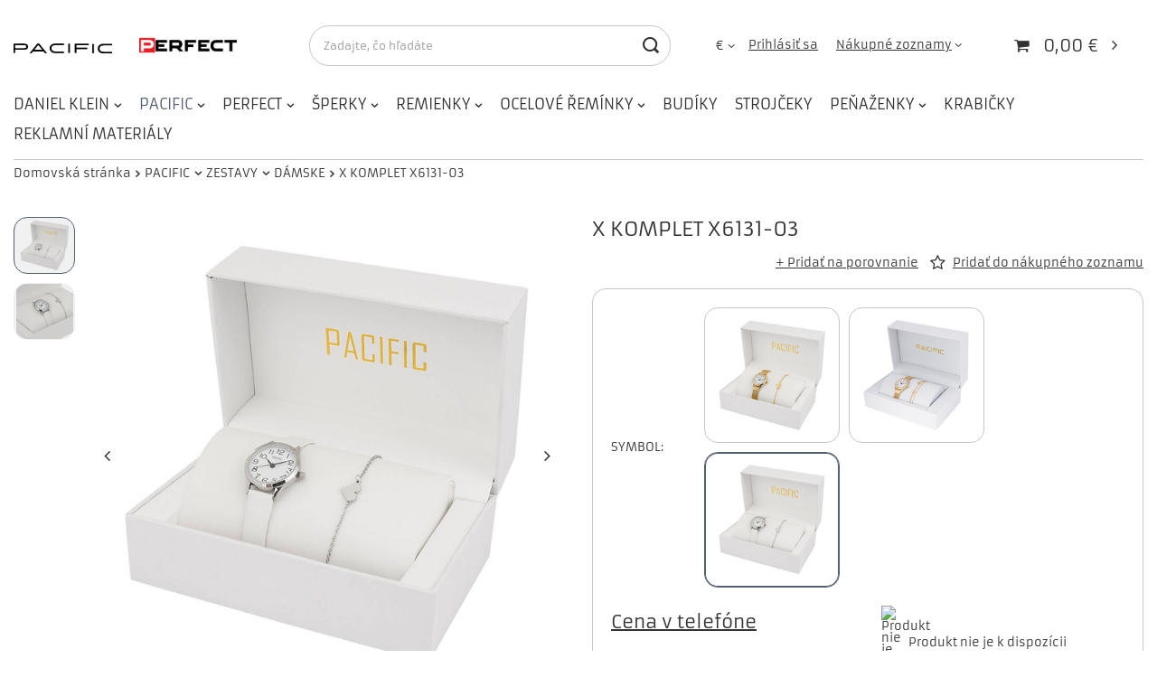

--- FILE ---
content_type: text/html; charset=utf-8
request_url: https://www.perfecthurt.sk/sk/products/x-komplet-x6131-03-2158.html
body_size: 16901
content:
<!DOCTYPE html>
<html lang="sk" class="--freeShipping --vat --hidden " ><head><meta name='viewport' content='user-scalable=no, initial-scale = 1.0, maximum-scale = 1.0, width=device-width, viewport-fit=cover'/> <link rel="preload" crossorigin="anonymous" as="font" href="/gfx/standards/fontello.woff?v=2"><meta http-equiv="Content-Type" content="text/html; charset=utf-8"><meta http-equiv="X-UA-Compatible" content="IE=edge"><title>X KOMPLET X6131-03 X6131-03 | PACIFIC \ ZESTAVY \ DÁMSKE | Názov obchodu môžete zmeniť v sekcii MODERÁCIA v časti SEO</title><meta name="keywords" content=""><meta name="description" content="X KOMPLET X6131-03 X6131-03 | PACIFIC \ ZESTAVY \ DÁMSKE | Popis tovaru môžete zmeniť v meta sekcii MODERÁCIA - SEO"><link rel="icon" href="/gfx/slo/favicon.ico"><meta name="theme-color" content="#0090f6"><meta name="msapplication-navbutton-color" content="#0090f6"><meta name="apple-mobile-web-app-status-bar-style" content="#0090f6"><link rel="preload stylesheet" as="style" href="/gfx/slo/style.css.gzip?r=1759401087"><script>var app_shop={urls:{prefix:'data="/gfx/'.replace('data="', '')+'slo/',graphql:'/graphql/v1/'},vars:{priceType:'hidden',priceTypeVat:true,productDeliveryTimeAndAvailabilityWithBasket:false,geoipCountryCode:'US',},txt:{priceTypeText:'',},fn:{},fnrun:{},files:[],graphql:{}};const getCookieByName=(name)=>{const value=`; ${document.cookie}`;const parts = value.split(`; ${name}=`);if(parts.length === 2) return parts.pop().split(';').shift();return false;};if(getCookieByName('freeeshipping_clicked')){document.documentElement.classList.remove('--freeShipping');}if(getCookieByName('rabateCode_clicked')){document.documentElement.classList.remove('--rabateCode');}</script><meta name="robots" content="index,follow"><meta name="rating" content="general"><meta name="Author" content="Perfect Hurt based on IdoSell - the best online selling solutions for your e-store (www.idosell.com/shop).">
<!-- Begin LoginOptions html -->

<style>
#client_new_social .service_item[data-name="service_Apple"]:before, 
#cookie_login_social_more .service_item[data-name="service_Apple"]:before,
.oscop_contact .oscop_login__service[data-service="Apple"]:before {
    display: block;
    height: 2.6rem;
    content: url('/gfx/standards/apple.svg?r=1743165583');
}
.oscop_contact .oscop_login__service[data-service="Apple"]:before {
    height: auto;
    transform: scale(0.8);
}
#client_new_social .service_item[data-name="service_Apple"]:has(img.service_icon):before,
#cookie_login_social_more .service_item[data-name="service_Apple"]:has(img.service_icon):before,
.oscop_contact .oscop_login__service[data-service="Apple"]:has(img.service_icon):before {
    display: none;
}
</style>

<!-- End LoginOptions html -->

<!-- Open Graph -->
<meta property="og:type" content="website"><meta property="og:url" content="https://www.perfecthurt.sk/sk/products/x-komplet-x6131-03-2158.html
"><meta property="og:title" content="X KOMPLET X6131-03"><meta property="og:site_name" content="Perfect Hurt"><meta property="og:locale" content="sk_SK"><meta property="og:image" content="https://www.perfecthurt.sk/hpeciai/40a0bef25e36bc14cc0d0d312a936848/slo_pl_X-KOMPLET-X6131-03-2158_2.jpg"><meta property="og:image:width" content="650"><meta property="og:image:height" content="650"><link rel="manifest" href="https://www.perfecthurt.sk/data/include/pwa/3/manifest.json?t=3"><meta name="apple-mobile-web-app-capable" content="yes"><meta name="apple-mobile-web-app-status-bar-style" content="black"><meta name="apple-mobile-web-app-title" content="www.perfecthurt.sk"><link rel="apple-touch-icon" href="/data/include/pwa/3/icon-128.png"><link rel="apple-touch-startup-image" href="/data/include/pwa/3/logo-512.png" /><meta name="msapplication-TileImage" content="/data/include/pwa/3/icon-144.png"><meta name="msapplication-TileColor" content="#2F3BA2"><meta name="msapplication-starturl" content="/"><script type="application/javascript">var _adblock = true;</script><script async src="/data/include/advertising.js"></script><script type="application/javascript">var statusPWA = {
                online: {
                    txt: "Connected to the Internet",
                    bg: "#5fa341"
                },
                offline: {
                    txt: "No Internet connection",
                    bg: "#eb5467"
                }
            }</script><script async type="application/javascript" src="/ajax/js/pwa_online_bar.js?v=1&r=6"></script>
<!-- End Open Graph -->

<link rel="canonical" href="https://www.perfecthurt.sk/sk/products/x-komplet-x6131-03-2158.html" />

<link rel="stylesheet" type="text/css" href="/data/designs/61eea525050820.04449222_34/gfx/slo/custom.css.gzip?r=1759401147">                <script>
                if (window.ApplePaySession && window.ApplePaySession.canMakePayments()) {
                    var applePayAvailabilityExpires = new Date();
                    applePayAvailabilityExpires.setTime(applePayAvailabilityExpires.getTime() + 2592000000); //30 days
                    document.cookie = 'applePayAvailability=yes; expires=' + applePayAvailabilityExpires.toUTCString() + '; path=/;secure;'
                    var scriptAppleJs = document.createElement('script');
                    scriptAppleJs.src = "/ajax/js/apple.js?v=3";
                    if (document.readyState === "interactive" || document.readyState === "complete") {
                          document.body.append(scriptAppleJs);
                    } else {
                        document.addEventListener("DOMContentLoaded", () => {
                            document.body.append(scriptAppleJs);
                        });  
                    }
                } else {
                    document.cookie = 'applePayAvailability=no; path=/;secure;'
                }
                </script>
                <script>let paypalDate = new Date();
                    paypalDate.setTime(paypalDate.getTime() + 86400000);
                    document.cookie = 'payPalAvailability_EUR=-1; expires=' + paypalDate.getTime() + '; path=/; secure';
                </script><link rel="preload" as="image" href="https://static1.perfecthurt.sk/hpeciai/17026aba087dad5ad79780f125e88c83/slo_pm_X-KOMPLET-X6131-03-2158_2.jpg"><style>
							#photos_slider[data-skeleton] .photos__link:before {
								padding-top: calc(650/650* 100%);
							}
							@media (min-width: 979px) {.photos__slider[data-skeleton] .photos__figure:not(.--nav):first-child .photos__link {
								max-height: 650px;
							}}
						</style></head><body><div id="container" class="projector_page container max-width-1900"><header class=" commercial_banner"><script class="ajaxLoad">app_shop.vars.vat_registered="true";app_shop.vars.currency_format="###,##0.00";app_shop.vars.currency_before_value=false;app_shop.vars.currency_space=true;app_shop.vars.symbol="€";app_shop.vars.id="EUR";app_shop.vars.baseurl="http://www.perfecthurt.sk/";app_shop.vars.sslurl="https://www.perfecthurt.sk/";app_shop.vars.curr_url="%2Fsk%2Fproducts%2Fx-komplet-x6131-03-2158.html";var currency_decimal_separator=',';var currency_grouping_separator=' ';app_shop.vars.blacklist_extension=["exe","com","swf","js","php"];app_shop.vars.blacklist_mime=["application/javascript","application/octet-stream","message/http","text/javascript","application/x-deb","application/x-javascript","application/x-shockwave-flash","application/x-msdownload"];app_shop.urls.contact="/sk/contact.html";</script><div id="viewType" style="display:none"></div><div id="menu_buttons3" class="row"><div class="menu_button_wrapper"><a target="_self" href="https://perfecthurtsk.iai-shop.com/sk/categories/pacific-1214553923.html" title="Pacific"><img class="b-lazy" src="/gfx/standards/loader.gif?r=1759401051" width="1236" height="129" alt="Pacific" data-src="/data/include/img/links/1709388955.jpg?t=1713251817"></a></div><div class="menu_button_wrapper"><a target="_self" href="https://perfecthurtsk.iai-shop.com/sk/categories/perfect-1214553924.html" title="Perfect"><img class="b-lazy" src="/gfx/standards/loader.gif?r=1759401051" width="283" height="46" alt="Perfect" data-src="/data/include/img/links/1709389001.jpg?t=1709392874"></a></div></div><form action="https://www.perfecthurt.sk/sk/search.html" method="get" id="menu_search" class="menu_search"><a href="#showSearchForm" class="menu_search__mobile"></a><div class="menu_search__block"><div class="menu_search__item --input"><input class="menu_search__input" type="text" name="text" autocomplete="off" placeholder="Zadajte, čo hľadáte"><button class="menu_search__submit" type="submit"></button></div><div class="menu_search__item --results search_result"></div></div></form><div id="menu_settings" class="align-items-center justify-content-center justify-content-lg-end"><div class="open_trigger"><span class="d-none d-md-inline-block flag_txt">€</span><div class="menu_settings_wrapper d-md-none"><div class="menu_settings_inline"><div class="menu_settings_header">
										Jazyk a mena: 
									</div><div class="menu_settings_content"><span class="menu_settings_flag flag flag_slo"></span><strong class="menu_settings_value"><span class="menu_settings_language">sk</span><span> | </span><span class="menu_settings_currency">€</span></strong></div></div><div class="menu_settings_inline"><div class="menu_settings_header">
										Doručenie na adresu: 
									</div><div class="menu_settings_content"><strong class="menu_settings_value">Polska</strong></div></div></div><i class="icon-angle-down d-none d-md-inline-block"></i></div><form action="https://www.perfecthurt.sk/sk/settings.html" method="post"><ul class="bg_alter"><li><div class="form-group"><label for="menu_settings_curr">Mena</label><div class="select-after"><select class="form-control" name="curr" id="menu_settings_curr"><option value="EUR" selected>€</option><option value="PLN">zł (1 € = 1zł)
																	</option></select></div></div><div class="form-group"><label for="menu_settings_country">Doručenie na adresu</label><div class="select-after"><select class="form-control" name="country" id="menu_settings_country"><option value="1143020116">Litwa</option><option selected value="1143020003">Polska</option><option value="1143020182">Słowacja</option></select></div></div></li><li class="buttons"><button class="btn --solid --large" type="submit">
										Uplatnenie zmien
									</button></li></ul></form><div id="menu_additional"><a class="account_link" href="https://www.perfecthurt.sk/sk/login.html">Prihlásiť sa</a><div class="shopping_list_top" data-empty="true"><a href="https://www.perfecthurt.sk/sk/shoppinglist" class="wishlist_link slt_link">Nákupné zoznamy</a><div class="slt_lists"><ul class="slt_lists__nav"><li class="slt_lists__nav_item" data-list_skeleton="true" data-list_id="true" data-shared="true"><a class="slt_lists__nav_link" data-list_href="true"><span class="slt_lists__nav_name" data-list_name="true"></span><span class="slt_lists__count" data-list_count="true">0</span></a></li></ul><span class="slt_lists__empty">Pridať produkty, ktoré sa vám páčia a ktoré chcete kúpiť neskôr.</span></div></div></div></div><div class="shopping_list_top_mobile d-none" data-empty="true"><a href="https://www.perfecthurt.sk/sk/shoppinglist" class="sltm_link"></a></div><div class="sl_choose sl_dialog"><div class="sl_choose__wrapper sl_dialog__wrapper p-4 p-md-5"><div class="sl_choose__item --top sl_dialog_close mb-2"><strong class="sl_choose__label">Uložiť do nákupného zoznamu</strong></div><div class="sl_choose__item --lists" data-empty="true"><div class="sl_choose__list f-group --radio m-0 d-md-flex align-items-md-center justify-content-md-between" data-list_skeleton="true" data-list_id="true" data-shared="true"><input type="radio" name="add" class="sl_choose__input f-control" id="slChooseRadioSelect" data-list_position="true"><label for="slChooseRadioSelect" class="sl_choose__group_label f-label py-4" data-list_position="true"><span class="sl_choose__sub d-flex align-items-center"><span class="sl_choose__name" data-list_name="true"></span><span class="sl_choose__count" data-list_count="true">0</span></span></label><button type="button" class="sl_choose__button --desktop btn --solid">Uložiť</button></div></div><div class="sl_choose__item --create sl_create mt-4"><a href="#new" class="sl_create__link  align-items-center">Vytvorenie nového nákupného zoznamu</a><form class="sl_create__form align-items-center"><div class="sl_create__group f-group --small mb-0"><input type="text" class="sl_create__input f-control" required="required"><label class="sl_create__label f-label">Názov nového zoznamu</label></div><button type="submit" class="sl_create__button btn --solid ml-2 ml-md-3">Vytvorenie zoznamu</button></form></div><div class="sl_choose__item --mobile mt-4 d-flex justify-content-center d-md-none"><button class="sl_choose__button --mobile btn --solid --large">Uložiť</button></div></div></div><div id="menu_basket" class="topBasket"><a class="topBasket__sub" href="/basketedit.php"><span class="badge badge-info"></span><strong class="topBasket__price" style="display: none;">0,00 €</strong></a><div class="topBasket__details --products" style="display: none;"><div class="topBasket__block --labels"><label class="topBasket__item --name">Produkt</label><label class="topBasket__item --sum">Množstvo</label><label class="topBasket__item --prices">Cena</label></div><div class="topBasket__block --products"></div></div><div class="topBasket__details --shipping" style="display: none;"><span class="topBasket__name">Náklady na doručenie od</span><span id="shipppingCost"></span></div><script>
						app_shop.vars.cache_html = true;
					</script></div><nav id="menu_categories" class="wide"><button type="button" class="navbar-toggler"><i class="icon-reorder"></i></button><div class="navbar-collapse" id="menu_navbar"><ul class="navbar-nav mx-md-n2"><li class="nav-item"><a  href="/sk/menu/daniel-klein-794.html" target="_self" title="DANIEL KLEIN" class="nav-link" >DANIEL KLEIN</a><ul class="navbar-subnav"><li class="nav-item"><a class="nav-link" href="/sk/menu/novinky-795.html" target="_self">NOVINKY</a><ul class="navbar-subsubnav"><li class="nav-item"><a class="nav-link" href="/sk/menu/damske-796.html" target="_self">DÁMSKE</a></li><li class="nav-item"><a class="nav-link" href="/sk/menu/panske-797.html" target="_self">PÁNSKE</a></li></ul></li><li class="nav-item empty"><a class="nav-link" href="/sk/menu/damske-798.html" target="_self">DÁMSKE</a></li><li class="nav-item empty"><a class="nav-link" href="/sk/menu/panske-799.html" target="_self">PÁNSKE</a></li><li class="nav-item empty"><a class="nav-link" href="/sk/menu/detske-800.html" target="_self">DETSKÉ</a></li><li class="nav-item empty"><a class="nav-link" href="/sk/menu/zestavy-801.html" target="_self">ZESTAVY</a></li><li class="nav-item"><a class="nav-link" href="/sk/menu/zlavy-802.html" target="_self">ZĽAVY</a><ul class="navbar-subsubnav"><li class="nav-item"><a class="nav-link" href="/sk/menu/damske-803.html" target="_self">DÁMSKE</a></li><li class="nav-item"><a class="nav-link" href="/sk/menu/panske-804.html" target="_self">PÁNSKE</a></li></ul></li></ul></li><li class="nav-item active"><a  href="/sk/menu/pacific-599.html" target="_self" title="PACIFIC" class="nav-link active noevent" >PACIFIC</a><ul class="navbar-subnav"><li class="nav-item empty"><a class="nav-link" href="/sk/menu/novinky-612.html" target="_self">NOVINKY</a></li><li class="nav-item"><a class="nav-link" href="/sk/menu/klasicke-766.html" target="_self">KLASICKÉ</a><ul class="navbar-subsubnav"><li class="nav-item"><a class="nav-link" href="/sk/menu/damske-768.html" target="_self">DÁMSKE</a></li><li class="nav-item"><a class="nav-link" href="/sk/menu/panske-771.html" target="_self">PÁNSKE</a></li></ul></li><li class="nav-item"><a class="nav-link" href="/sk/menu/klasicke-sapphire-767.html" target="_self">KLASICKÉ SAPPHIRE</a><ul class="navbar-subsubnav"><li class="nav-item"><a class="nav-link" href="/sk/menu/damske-769.html" target="_self">DÁMSKE</a></li><li class="nav-item"><a class="nav-link" href="/sk/menu/panske-770.html" target="_self">PÁNSKE</a></li></ul></li><li class="nav-item"><a class="nav-link" href="/sk/menu/damske-606.html" target="_self">DÁMSKE</a><ul class="navbar-subsubnav"><li class="nav-item"><a class="nav-link" href="/sk/menu/serie-x-607.html" target="_self">SÉRIE X</a></li><li class="nav-item"><a class="nav-link" href="/sk/menu/serie-ocelovych-vodotesnych-608.html" target="_self">SÉRIE OCELOVÝCH VODOTĚSNÝCH</a></li><li class="nav-item display-all"><a class="nav-link display-all" href="/sk/menu/damske-606.html">+ Zobraziť všetky</a></li></ul></li><li class="nav-item"><a class="nav-link" href="/sk/menu/panske-609.html" target="_self">PÁNSKE</a><ul class="navbar-subsubnav"><li class="nav-item"><a class="nav-link" href="/sk/menu/serie-x-610.html" target="_self">SÉRIE X</a></li><li class="nav-item"><a class="nav-link" href="/sk/menu/serie-ocelovych-vodotesnych-611.html" target="_self">SÉRIE OCELOVÝCH VODOTĚSNÝCH</a></li><li class="nav-item"><a class="nav-link" href="/sk/menu/titanium-780.html" target="_self">TITANIUM</a></li><li class="nav-item display-all"><a class="nav-link display-all" href="/sk/menu/panske-609.html">+ Zobraziť všetky</a></li></ul></li><li class="nav-item"><a class="nav-link" href="/sk/menu/vodotesne-lcd-603.html" target="_self">VODOTESNÉ LCD</a><ul class="navbar-subsubnav"><li class="nav-item"><a class="nav-link" href="/sk/menu/serie-1-605.html" target="_self">SÉRIE 1</a></li><li class="nav-item"><a class="nav-link" href="/sk/menu/serie-2-604.html" target="_self">SÉRIE 2</a></li><li class="nav-item display-all"><a class="nav-link display-all" href="/sk/menu/vodotesne-lcd-603.html">+ Zobraziť všetky</a></li></ul></li><li class="nav-item active"><a class="nav-link active" href="/sk/menu/zestavy-602.html" target="_self">ZESTAVY</a><ul class="navbar-subsubnav"><li class="nav-item active"><a class="nav-link active" href="/sk/menu/damske-783.html" target="_self">DÁMSKE</a></li><li class="nav-item"><a class="nav-link" href="/sk/menu/panske-784.html" target="_self">PÁNSKE</a></li><li class="nav-item display-all"><a class="nav-link display-all" href="/sk/menu/zestavy-602.html">+ Zobraziť všetky</a></li></ul></li><li class="nav-item empty"><a class="nav-link" href="/sk/menu/zlavy-600.html" target="_self">ZĽAVY</a></li><li class="nav-item display-all empty"><a class="nav-link display-all" href="/sk/menu/pacific-599.html">+ Zobraziť všetky</a></li></ul></li><li class="nav-item"><a  href="/sk/menu/perfect-589.html" target="_self" title="PERFECT" class="nav-link" >PERFECT</a><ul class="navbar-subnav"><li class="nav-item"><a class="nav-link" href="/sk/menu/novinky-593.html" target="_self">NOVINKY</a><ul class="navbar-subsubnav"><li class="nav-item"><a class="nav-link" href="/sk/menu/damske-723.html" target="_self">DÁMSKE</a></li><li class="nav-item"><a class="nav-link" href="/sk/menu/panske-724.html" target="_self">Pánske</a></li><li class="nav-item display-all"><a class="nav-link display-all" href="/sk/menu/novinky-593.html">+ Zobraziť všetky</a></li></ul></li><li class="nav-item empty"><a class="nav-link" href="/sk/menu/damske-590.html" target="_self">DÁMSKE</a></li><li class="nav-item empty"><a class="nav-link" href="/sk/menu/panske-591.html" target="_self">PÁNSKE</a></li><li class="nav-item empty"><a class="nav-link" href="/sk/menu/detske-592.html" target="_self">DETSKÉ</a></li><li class="nav-item"><a class="nav-link" href="/sk/menu/klasicke-damske-737.html" target="_self">KLASICKÉ DÁMSKE</a><ul class="navbar-subsubnav"><li class="nav-item"><a class="nav-link" href="/sk/menu/remienku-743.html" target="_self">REMIENKU</a></li><li class="nav-item"><a class="nav-link" href="/sk/menu/ocelovy-741.html" target="_self">OCELOVÝ</a></li><li class="nav-item"><a class="nav-link" href="/sk/menu/roztahovaci-739.html" target="_self">ROZTAHOVACÍ</a></li></ul></li><li class="nav-item"><a class="nav-link" href="/sk/menu/klasicke-panske-738.html" target="_self">KLASICKÉ PÁNSKE</a><ul class="navbar-subsubnav"><li class="nav-item"><a class="nav-link" href="/sk/menu/remienku-744.html" target="_self">REMIENKU</a></li><li class="nav-item"><a class="nav-link" href="/sk/menu/remienku-ip-835.html" target="_self">REMIENKU IP</a></li><li class="nav-item"><a class="nav-link" href="/sk/menu/ocelovy-742.html" target="_self">OCELOVÝ</a></li><li class="nav-item"><a class="nav-link" href="/sk/menu/roztahovaci-740.html" target="_self">ROZTAHOVACÍ</a></li></ul></li><li class="nav-item empty"><a class="nav-link" href="/sk/menu/zlavy-826.html" target="_self">ZĽAVY</a></li><li class="nav-item display-all empty"><a class="nav-link display-all" href="/sk/menu/perfect-589.html">+ Zobraziť všetky</a></li></ul></li><li class="nav-item"><a  href="/sk/menu/sperky-655.html" target="_self" title="ŠPERKY" class="nav-link noevent" >ŠPERKY</a><ul class="navbar-subnav"><li class="nav-item empty"><a class="nav-link" href="/sk/menu/novinky-713.html" target="_self">NOVINKY</a></li><li class="nav-item"><a class="nav-link" href="/sk/menu/naramky-656.html" target="_self">NÁRAMKY</a><ul class="navbar-subsubnav"><li class="nav-item"><a class="nav-link" href="/sk/menu/damske-657.html" target="_self">DÁMSKE</a></li><li class="nav-item"><a class="nav-link" href="/sk/menu/panske-658.html" target="_self">PÁNSKE</a></li><li class="nav-item display-all"><a class="nav-link display-all" href="/sk/menu/naramky-656.html">+ Zobraziť všetky</a></li></ul></li><li class="nav-item"><a class="nav-link" href="/sk/menu/nahrdelniky-659.html" target="_self">NÁHRDELNÍKY</a><ul class="navbar-subsubnav"><li class="nav-item"><a class="nav-link" href="/sk/menu/damske-660.html" target="_self">DÁMSKE</a></li><li class="nav-item"><a class="nav-link" href="/sk/menu/panske-661.html" target="_self">PÁNSKE</a></li><li class="nav-item display-all"><a class="nav-link display-all" href="/sk/menu/nahrdelniky-659.html">+ Zobraziť všetky</a></li></ul></li><li class="nav-item empty"><a class="nav-link" href="/sk/menu/nausnice-662.html" target="_self">NÁUŠNICE</a></li><li class="nav-item empty"><a class="nav-link" href="/sk/menu/prstene-damske-718.html" target="_self">PRSTENE DÁMSKE</a></li><li class="nav-item empty"><a class="nav-link" href="/sk/menu/prstene-panske-717.html" target="_self">PRSTENE PÁNSKE</a></li><li class="nav-item empty"><a class="nav-link" href="/sk/menu/zestavy-758.html" target="_self">ZESTAVY</a></li><li class="nav-item display-all empty"><a class="nav-link display-all" href="/sk/menu/sperky-655.html">+ Zobraziť všetky</a></li></ul></li><li class="nav-item"><a  href="/sk/menu/remienky-613.html" target="_self" title="REMIENKY" class="nav-link" >REMIENKY</a><ul class="navbar-subnav"><li class="nav-item empty"><a class="nav-link" href="/sk/menu/novinky-840.html" target="_self">NOVINKY</a></li><li class="nav-item empty"><a class="nav-link" href="/sk/menu/serie-1-614.html" target="_self">SÉRIE 1</a></li><li class="nav-item empty"><a class="nav-link" href="/sk/menu/serie-2-615.html" target="_self">SÉRIE 2</a></li><li class="nav-item empty"><a class="nav-link" href="/sk/menu/serie-3-616.html" target="_self">SÉRIE 3</a></li><li class="nav-item empty"><a class="nav-link" href="/sk/menu/mix-831.html" target="_self">MIX</a></li><li class="nav-item empty"><a class="nav-link" href="/sk/menu/toscana-624.html" target="_self">TOSCANA</a></li><li class="nav-item empty"><a class="nav-link" href="/sk/menu/silikonove-617.html" target="_self">SILIKONOVÉ</a></li><li class="nav-item empty"><a class="nav-link" href="/sk/menu/remien-w01-618.html" target="_self">REMIEN W01</a></li><li class="nav-item empty"><a class="nav-link" href="/sk/menu/mikina-619.html" target="_self">MIKINA</a></li><li class="nav-item empty"><a class="nav-link" href="/sk/menu/spony-620.html" target="_self">SPONY</a></li><li class="nav-item empty"><a class="nav-link" href="/sk/menu/okovky-622.html" target="_self">OKOVKY</a></li><li class="nav-item empty"><a class="nav-link" href="/sk/menu/hacky-623.html" target="_self">HÁČKY</a></li><li class="nav-item empty"><a class="nav-link" href="/sk/menu/pcv-625.html" target="_self">PCV</a></li><li class="nav-item display-all empty"><a class="nav-link display-all" href="/sk/menu/remienky-613.html">+ Zobraziť všetky</a></li></ul></li><li class="nav-item"><a  href="/sk/menu/ocelove-reminky-627.html" target="_self" title="OCELOVÉ ŘEMÍNKY" class="nav-link" >OCELOVÉ ŘEMÍNKY</a><ul class="navbar-subnav"><li class="nav-item empty"><a class="nav-link" href="/sk/menu/novinky-841.html" target="_self">NOVINKY</a></li><li class="nav-item empty"><a class="nav-link" href="/sk/menu/titan-790.html" target="_self">TITAN</a></li><li class="nav-item empty"><a class="nav-link" href="/sk/menu/ocelovy-hq-792.html" target="_self">OCELOVÝ HQ</a></li><li class="nav-item empty"><a class="nav-link" href="/sk/menu/ocelovy-629.html" target="_self">OCELOVÝ</a></li><li class="nav-item empty"><a class="nav-link" href="/sk/menu/ocelovy-semil-solid-628.html" target="_self">OCELOVÝ SEMIL SOLID</a></li><li class="nav-item"><a class="nav-link" href="/sk/menu/ocelovy-solid-631.html" target="_self">OCELOVÝ SOLID</a><ul class="navbar-subsubnav"><li class="nav-item"><a class="nav-link" href="/sk/menu/s-motylkovym-zapinanim-632.html" target="_self">S MOTÝLKOVÝM ZAPÍNÁNÍM</a></li><li class="nav-item"><a class="nav-link" href="/sk/menu/klasicke-633.html" target="_self">KLASICKÉ</a></li><li class="nav-item"><a class="nav-link" href="/sk/menu/tenke-634.html" target="_self">TENKÉ</a></li><li class="nav-item display-all"><a class="nav-link display-all" href="/sk/menu/ocelovy-solid-631.html">+ Zobraziť všetky</a></li></ul></li><li class="nav-item empty"><a class="nav-link" href="/sk/menu/roztahovaci-hq-635.html" target="_self">ROZTAHOVACÍ HQ</a></li><li class="nav-item empty"><a class="nav-link" href="/sk/menu/sitove-hq-636.html" target="_self">SÍŤOVÉ HQ</a></li><li class="nav-item empty"><a class="nav-link" href="/sk/menu/ocelovy-hq-316-864.html" target="_self">OCELOVÝ HQ - 316</a></li><li class="nav-item display-all empty"><a class="nav-link display-all" href="/sk/menu/ocelove-reminky-627.html">+ Zobraziť všetky</a></li></ul></li><li class="nav-item"><a  href="/sk/menu/budiky-701.html" target="_self" title="BUDÍKY" class="nav-link" >BUDÍKY</a></li><li class="nav-item"><a  href="/sk/menu/strojceky-654.html" target="_self" title="STROJČEKY" class="nav-link" >STROJČEKY</a></li><li class="nav-item"><a  href="/sk/menu/penazenky-663.html" target="_self" title="PEŇAŽENKY" class="nav-link" >PEŇAŽENKY</a><ul class="navbar-subnav"><li class="nav-item"><a class="nav-link" href="/sk/menu/damske-664.html" target="_self">DÁMSKE</a><ul class="navbar-subsubnav"><li class="nav-item"><a class="nav-link" href="/sk/menu/alessandro-665.html" target="_self">ALESSANDRO</a></li><li class="nav-item"><a class="nav-link" href="/sk/menu/julia-rosso-666.html" target="_self">JULIA ROSSO</a></li><li class="nav-item display-all"><a class="nav-link display-all" href="/sk/menu/damske-664.html">+ Zobraziť všetky</a></li></ul></li><li class="nav-item empty"><a class="nav-link" href="/sk/menu/panske-667.html" target="_self">PÁNSKE</a></li><li class="nav-item empty"><a class="nav-link" href="/sk/menu/zestavy-808.html" target="_self">ZESTAVY</a></li><li class="nav-item display-all empty"><a class="nav-link display-all" href="/sk/menu/penazenky-663.html">+ Zobraziť všetky</a></li></ul></li><li class="nav-item"><a  href="/sk/menu/krabicky-651.html" target="_self" title="KRABIČKY" class="nav-link" >KRABIČKY</a></li><li class="nav-item"><a  href="/sk/menu/reklamni-materialy-640.html" target="_self" title="REKLAMNÍ MATERIÁLY" class="nav-link" >REKLAMNÍ MATERIÁLY</a></li></ul></div></nav><div id="breadcrumbs" class="breadcrumbs"><div class="back_button"><button id="back_button"><i class="icon-angle-left"></i> Späť</button></div><div class="list_wrapper"><ol><li class="bc-main"><span><a href="/">Domovská stránka</a></span></li><li class="category bc-item-1 --more"><a class="category" href="/sk/menu/pacific-599.html">PACIFIC</a><ul class="breadcrumbs__sub"><li class="breadcrumbs__item"><a class="breadcrumbs__link --link" href="/sk/menu/novinky-612.html">NOVINKY</a></li><li class="breadcrumbs__item"><a class="breadcrumbs__link --link" href="/sk/menu/klasicke-766.html">KLASICKÉ</a></li><li class="breadcrumbs__item"><a class="breadcrumbs__link --link" href="/sk/menu/klasicke-sapphire-767.html">KLASICKÉ SAPPHIRE</a></li><li class="breadcrumbs__item"><a class="breadcrumbs__link --link" href="/sk/menu/damske-606.html">DÁMSKE</a></li><li class="breadcrumbs__item"><a class="breadcrumbs__link --link" href="/sk/menu/panske-609.html">PÁNSKE</a></li><li class="breadcrumbs__item"><a class="breadcrumbs__link --link" href="/sk/menu/vodotesne-lcd-603.html">VODOTESNÉ LCD</a></li><li class="breadcrumbs__item"><a class="breadcrumbs__link --link" href="/sk/menu/zestavy-602.html">ZESTAVY</a></li><li class="breadcrumbs__item"><a class="breadcrumbs__link --link" href="/sk/menu/zlavy-600.html">ZĽAVY</a></li></ul></li><li class="category bc-item-2 --more"><a class="category" href="/sk/menu/zestavy-602.html">ZESTAVY</a><ul class="breadcrumbs__sub"><li class="breadcrumbs__item"><a class="breadcrumbs__link --link" href="/sk/menu/damske-783.html">DÁMSKE</a></li><li class="breadcrumbs__item"><a class="breadcrumbs__link --link" href="/sk/menu/panske-784.html">PÁNSKE</a></li></ul></li><li class="category bc-item-3 bc-active"><a class="category" href="/sk/menu/damske-783.html">DÁMSKE</a></li><li class="bc-active bc-product-name"><span>X KOMPLET X6131-03</span></li></ol></div></div></header><div id="layout" class="row clearfix"><aside class="col-3"><section class="shopping_list_menu"><div class="shopping_list_menu__block --lists slm_lists" data-empty="true"><span class="slm_lists__label">Nákupné zoznamy</span><ul class="slm_lists__nav"><li class="slm_lists__nav_item" data-list_skeleton="true" data-list_id="true" data-shared="true"><a class="slm_lists__nav_link" data-list_href="true"><span class="slm_lists__nav_name" data-list_name="true"></span><span class="slm_lists__count" data-list_count="true">0</span></a></li><li class="slm_lists__nav_header"><span class="slm_lists__label">Nákupné zoznamy</span></li></ul><a href="#manage" class="slm_lists__manage d-none align-items-center d-md-flex">Spravujte svoje zoznamy</a></div><div class="shopping_list_menu__block --bought slm_bought"><a class="slm_bought__link d-flex" href="https://www.perfecthurt.sk/sk/products-bought.html">
						Zoznam doteraz objednaných produktov
					</a></div><div class="shopping_list_menu__block --info slm_info"><strong class="slm_info__label d-block mb-3">Ako funguje nákupný zoznam?</strong><ul class="slm_info__list"><li class="slm_info__list_item d-flex mb-3">
							Po prihlásení môžete do nákupného zoznamu uložiť ľubovoľný počet produktov na neobmedzený čas.
						</li><li class="slm_info__list_item d-flex mb-3">
							Pridanie produktu do nákupného zoznamu neznamená, že ste si ho automaticky rezervovali.
						</li><li class="slm_info__list_item d-flex mb-3">
							Pre neprihlásených zákazníkov sa nákupný zoznam ukladá až do uplynutia relácie (približne 24 hodín).
						</li></ul></div></section><div id="mobileCategories" class="mobileCategories"><div class="mobileCategories__item --menu"><a class="mobileCategories__link --active" href="#" data-ids="#menu_search,.shopping_list_menu,#menu_search,#menu_navbar,#menu_navbar3, #menu_blog">
                            Ponuka
                        </a></div><div class="mobileCategories__item --account"><a class="mobileCategories__link" href="#" data-ids="#menu_contact,#login_menu_block">
                            Účet
                        </a></div><div class="mobileCategories__item --settings"><a class="mobileCategories__link" href="#" data-ids="#menu_settings">
                                Nastavenia
                            </a></div></div><div class="setMobileGrid" data-item="#menu_navbar"></div><div class="setMobileGrid" data-item="#menu_navbar3" data-ismenu1="true"></div><div class="setMobileGrid" data-item="#menu_blog"></div><div class="login_menu_block d-lg-none" id="login_menu_block"><a class="sign_in_link" href="/login.php" title=""><i class="icon-user"></i><span>Prihlásiť sa</span></a><a class="registration_link" href="/client-new.php?register" title=""><i class="icon-lock"></i><span>Registrácia</span></a><a class="order_status_link" href="/order-open.php" title=""><i class="icon-globe"></i><span>Kontrola stavu objednávky</span></a></div><div class="setMobileGrid" data-item="#menu_contact"></div><div class="setMobileGrid" data-item="#menu_settings"></div><div class="setMobileGrid" data-item="#Filters"></div></aside><div id="content" class="col-12"><div id="menu_compare_product" class="compare mb-2 pt-sm-3 pb-sm-3 mb-sm-3" style="display: none;"><div class="compare__label d-none d-sm-block">Pridané na porovnanie</div><div class="compare__sub"></div><div class="compare__buttons"><a class="compare__button btn --solid --secondary" href="https://www.perfecthurt.sk/sk/product-compare.html" title="Porovnať všetky produkty" target="_blank"><span>Porovnať produkty </span><span class="d-sm-none">(0)</span></a><a class="compare__button --remove btn d-none d-sm-block" href="https://www.perfecthurt.sk/sk/settings.html?comparers=remove&amp;product=###" title="Odstránenie všetkých produktov">
                        Odstránenie produktov
                    </a></div><script>
                        var cache_html = true;
                    </script></div><section id="projector_photos" class="photos d-flex align-items-start mb-4" data-nav="true"><div id="photos_nav" class="photos__nav d-none d-md-flex flex-md-column"><figure class="photos__figure --nav"><a class="photos__link --nav" href="https://static1.perfecthurt.sk/hpeciai/40a0bef25e36bc14cc0d0d312a936848/slo_pl_X-KOMPLET-X6131-03-2158_2.jpg" data-slick-index="0" data-width="100" data-height="100"><img class="photos__photo b-lazy --nav" width="100" height="100" alt="X KOMPLET X6131-03" data-src="https://static3.perfecthurt.sk/hpeciai/57e0f901e27de167826924e865ea87f9/slo_ps_X-KOMPLET-X6131-03-2158_2.jpg"></a></figure><figure class="photos__figure --nav"><a class="photos__link --nav" href="https://static2.perfecthurt.sk/hpeciai/fe9444af9003e0b9abed55c36178348f/slo_pl_X-KOMPLET-X6131-03-2158_1.jpg" data-slick-index="1" data-width="100" data-height="100"><img class="photos__photo b-lazy --nav" width="100" height="100" alt="X KOMPLET X6131-03" data-src="https://static1.perfecthurt.sk/hpeciai/c1b73fed4f1946fd99006c80a180352f/slo_ps_X-KOMPLET-X6131-03-2158_1.jpg"></a></figure></div><div id="photos_slider" class="photos__slider" data-skeleton="true" data-nav="true"><div class="photos___slider_wrapper"><figure class="photos__figure"><a class="photos__link" href="https://static1.perfecthurt.sk/hpeciai/40a0bef25e36bc14cc0d0d312a936848/slo_pl_X-KOMPLET-X6131-03-2158_2.jpg" data-width="1200" data-height="1200"><img class="photos__photo" width="1200" height="1200" alt="X KOMPLET X6131-03" src="https://static1.perfecthurt.sk/hpeciai/17026aba087dad5ad79780f125e88c83/slo_pm_X-KOMPLET-X6131-03-2158_2.jpg"></a></figure><figure class="photos__figure"><a class="photos__link" href="https://static2.perfecthurt.sk/hpeciai/fe9444af9003e0b9abed55c36178348f/slo_pl_X-KOMPLET-X6131-03-2158_1.jpg" data-width="1200" data-height="1200"><img class="photos__photo slick-loading" width="1200" height="1200" alt="X KOMPLET X6131-03" data-lazy="https://static1.perfecthurt.sk/hpeciai/00e123dd737b6a991a86e6b2415ed2f5/slo_pm_X-KOMPLET-X6131-03-2158_1.jpg"></a></figure></div></div></section><div class="pswp" tabindex="-1" role="dialog" aria-hidden="true"><div class="pswp__bg"></div><div class="pswp__scroll-wrap"><div class="pswp__container"><div class="pswp__item"></div><div class="pswp__item"></div><div class="pswp__item"></div></div><div class="pswp__ui pswp__ui--hidden"><div class="pswp__top-bar"><div class="pswp__counter"></div><button class="pswp__button pswp__button--close" title="Close (Esc)"></button><button class="pswp__button pswp__button--share" title="Share"></button><button class="pswp__button pswp__button--fs" title="Toggle fullscreen"></button><button class="pswp__button pswp__button--zoom" title="Zoom in/out"></button><div class="pswp__preloader"><div class="pswp__preloader__icn"><div class="pswp__preloader__cut"><div class="pswp__preloader__donut"></div></div></div></div></div><div class="pswp__share-modal pswp__share-modal--hidden pswp__single-tap"><div class="pswp__share-tooltip"></div></div><button class="pswp__button pswp__button--arrow--left" title="Previous (arrow left)"></button><button class="pswp__button pswp__button--arrow--right" title="Next (arrow right)"></button><div class="pswp__caption"><div class="pswp__caption__center"></div></div></div></div></div><section id="projector_productname" class="product_name mb-4"><div class="product_name__block --name mb-2 d-sm-flex justify-content-sm-between mb-sm-3"><h1 class="product_name__name m-0">X KOMPLET X6131-03</h1></div><div class="product_name__block --links d-lg-flex justify-content-lg-end align-items-lg-center"><div class="product_name__actions d-flex justify-content-between align-items-center mx-n1"><a class="product_name__action --compare --add px-1" href="https://www.perfecthurt.sk/sk/settings.html?comparers=add&amp;product=2158" title="Kliknutím pridáte výrobok do porovnania"><span>+ Pridať na porovnanie</span></a><a class="product_name__action --shopping-list px-1 d-flex align-items-center" href="#addToShoppingList" title="Kliknutím pridáte produkt do nákupného zoznamu"><span>Pridať do nákupného zoznamu</span></a></div></div></section><script class="ajaxLoad">
		cena_raty = 0.00;
		
				var client_login = 'false'
			
		var client_points = '';
		var points_used = '';
		var shop_currency = '€';
		var product_data = {
		"product_id": '2158',
		
		"currency":"€",
		"product_type":"product_item",
		"unit":"szt.",
		"unit_plural":"szt.",

		"unit_sellby":"1",
		"unit_precision":"0",

		"base_price":{
		
			"maxprice":"0.00",
		
			"maxprice_formatted":"0,00 €",
		
			"maxprice_net":"0.00",
		
			"maxprice_net_formatted":"0,00 €",
		
			"minprice":"0.00",
		
			"minprice_formatted":"0,00 €",
		
			"minprice_net":"0.00",
		
			"minprice_net_formatted":"0,00 €",
		
			"size_max_maxprice_net":"0.00",
		
			"size_min_maxprice_net":"0.00",
		
			"size_max_maxprice_net_formatted":"0,00 €",
		
			"size_min_maxprice_net_formatted":"0,00 €",
		
			"size_max_maxprice":"0.00",
		
			"size_min_maxprice":"0.00",
		
			"size_max_maxprice_formatted":"0,00 €",
		
			"size_min_maxprice_formatted":"0,00 €",
		
			"price_unit_sellby":"0.00",
		
			"value":"0.00",
			"price_formatted":"0,00 €",
			"price_net":"0.00",
			"price_net_formatted":"0,00 €",
			"vat":"23",
			"worth":"0",
			"worth_net":"0",
			"worth_formatted":"0,00 €",
			"worth_net_formatted":"0,00 €",
			"basket_enable":"n",
			"special_offer":"false",
			"rebate_code_active":"n",
			"priceformula_error":"false"
		},

		"order_quantity_range":{
		
		},

		"sizes":{
		
		"uniw":
		{
		
			"type":"uniw",
			"priority":"0",
			"description":"STANDARDOWY",
			"name":"UNIWERSALNE",
			"amount":0,
			"amount_mo":0,
			"amount_mw":0,
			"amount_mp":0,
			"phone_price":"true",
			"code_extern":"KOMPLET X6131-03",
			"code_producer":"5903981760763",
			"delay_time":{
			
				"days":"0",
				"hours":"0",
				"minutes":"0",
				"time":"2026-01-17 04:32:15",
				"week_day":"6",
				"week_amount":"0",
				"unknown_delivery_time":"false"
			},
		
			"delivery":{
			
			"undefined":"false",
			"shipping":"14.76",
			"shipping_formatted":"14,76 €",
			"limitfree":"307.50",
			"limitfree_formatted":"307,50 €",
			"shipping_change":"14.76",
			"shipping_change_formatted":"14,76 €",
			"change_type":"up"
			},
			"price":{
			
			"value":"0.00",
			"price_formatted":"0,00 €",
			"price_net":"0.00",
			"price_net_formatted":"0,00 €",
			"vat":"23",
			"worth":"0",
			"worth_net":"0",
			"worth_formatted":"0,00 €",
			"worth_net_formatted":"0,00 €",
			"basket_enable":"n",
			"special_offer":"false",
			"rebate_code_active":"n",
			"priceformula_error":"false"
			}
		}
		}

		}
		var  trust_level = '0';
	</script><form id="projector_form" class="projector_details --phone" action="https://www.perfecthurt.sk/sk/basketchange.html" method="post" data-sizes_disable="true" data-product_id="2158" data-type="product_item"><button style="display:none;" type="submit"></button><input id="projector_product_hidden" type="hidden" name="product" value="2158"><input id="projector_size_hidden" type="hidden" name="size" autocomplete="off" value="onesize"><input id="projector_mode_hidden" type="hidden" name="mode" value="1"><div class="projector_details__wrapper"><div id="versions" class="projector_details__versions projector_versions"><span class="projector_versions__label">SYMBOL</span><div class="projector_versions__sub"><a class="projector_versions__item" href="/sk/products/x-komplet-x6131-02-2159.html" title="X6131-02A"><span class="projector_versions__gfx"><img src="/hpeciai/f36efa11ca9767f629796c92dd43a045/pol_il_KOMPLET-X6131-02A-2159.jpg" alt="X6131-02A"></span><span class="projector_versions__name">X6131-02A</span></a><a class="projector_versions__item" href="/sk/products/x-komplet-x6131-02-10597.html" title="X6131-02B"><span class="projector_versions__gfx"><img src="/hpeciai/e4125294ac12f8e8270e4d3647c9b985/pol_il_KOMPLET-X6131-02B-10597.jpg" alt="X6131-02B"></span><span class="projector_versions__name">X6131-02B</span></a><a class="projector_versions__item --selected --disabled" href="/sk/products/x-komplet-x6131-03-2158.html" title="X6131-03"><span class="projector_versions__gfx"><img src="/hpeciai/1b62d77c227cd6f7ee8825e570d98284/pol_il_KOMPLET-X6131-03-2158.jpg" alt="X6131-03"></span><span class="projector_versions__name">X6131-03</span></a></div></div><div id="projector_sizes_cont" class="projector_details__sizes projector_sizes" data-onesize="true"><span class="projector_sizes__label">Veľkosť</span><div class="projector_sizes__sub"><a class="projector_sizes__item --disabled" href="/sk/products/x-komplet-x6131-03-2158.html?selected_size=onesize" data-type="onesize"><span class="projector_sizes__name">STANDARDOWY</span></a></div></div><div id="projector_prices_wrapper" class="projector_details__prices projector_prices"><div class="projector_prices__srp_wrapper" id="projector_price_srp_wrapper" style="display:none;"><span class="projector_prices__srp_label">Cenníková cena</span><strong class="projector_prices__srp" id="projector_price_srp"></strong></div><div class="projector_prices__maxprice_wrapper" id="projector_price_maxprice_wrapper" style="display:none;"><del class="projector_prices__maxprice" id="projector_price_maxprice"></del><span class="projector_prices__percent" id="projector_price_yousave" style="display:none;"><span class="projector_prices__percent_before">(Zľava </span><span class="projector_prices__percent_value"></span><span class="projector_prices__percent_after">%)</span></span></div><div class="projector_prices__price_wrapper"><strong class="projector_prices__price" id="projector_price_value"><a class="projector_prices__contact" href="/sk/contact.html" target="_blank"><img src="" alt="Cena v telefóne"><span>Cena v telefóne</span></a></strong></div><div class="projector_prices__points" id="projector_points_wrapper" style="display:none;"><div class="projector_prices__points_wrapper" id="projector_price_points_wrapper"><span id="projector_button_points_basket" class="projector_prices__points_buy --span" title="Prihláste sa, ak chcete kúpiť tento produkt za body"><span class="projector_prices__points_price_text">Môžete si kúpiť za </span><span class="projector_prices__points_price" id="projector_price_points"><span class="projector_currency"> bod.</span></span></span></div></div></div><div class="projector_details__buy projector_buy" id="projector_buy_section"><div class="projector_buy__number_wrapper"><select class="projector_buy__number f-select"><option selected value="1">1</option><option value="2">2</option><option value="3">3</option><option value="4">4</option><option value="5">5</option><option data-more="true">
								viac
							</option></select><div class="projector_buy__more"><input class="projector_buy__more_input" type="number" name="number" id="projector_number" data-prev="1" value="1" step="1"></div></div><button class="projector_buy__button btn --solid --large" id="projector_button_basket" type="submit">
							Pridať do košíka
						</button></div><div class="projector_details__tell_availability projector_tell_availability" id="projector_tell_availability" style="display:none"><div class="projector_tell_availability__block --link"><a class="projector_tell_availability__link btn --solid --outline --solid --extrasmall" href="#tellAvailability">Informujte ma o dostupnosti produktu</a></div><div class="projector_tell_availability__block --dialog" id="tell_availability_dialog"><h2 class="headline"><span class="headline__name">Výrobok je vypredaný</span></h2><div class="projector_tell_availability__info_top"><span>Keď bude produkt opäť k dispozícii, dostanete od nás e-mailové upozornenie.</span></div><div class="projector_tell_availability__email f-group --small"><div class="f-feedback --required"><input type="text" class="f-control validate" name="email" data-validation-url="/ajax/client-new.php?validAjax=true" data-validation="client_email" required="required" disabled id="tellAvailabilityEmail"><label class="f-label" for="tellAvailabilityEmail">Vaša e-mailová adresa</label><span class="f-control-feedback"></span></div></div><div class="projector_tell_availability__button_wrapper"><button type="submit" class="projector_tell_availability__button btn --solid --large">
							Oznámenie o dostupnosti
						</button></div><div class="projector_tell_availability__info1"><span>Údaje sa spracúvajú v súlade s </span><a href="/sk/privacy-and-cookie-notice.html">zásady ochrany osobných údajov</a><span>. Jeho odoslaním akceptujete jeho ustanovenia. </span></div><div class="projector_tell_availability__info2"><span>Tieto údaje sa nepoužívajú na zasielanie informačných bulletinov ani iných reklám. Aktiváciou upozornenia súhlasíte s tým, že vám môžeme zaslať informácie o opätovnej dostupnosti tohto výrobku iba jedenkrát. </span></div></div></div><div class="projector_details__info projector_info"><div id="projector_status" class="projector_info__item --status projector_status"><span id="projector_status_gfx_wrapper" class="projector_status__gfx_wrapper projector_info__icon"><img id="projector_status_gfx" class="projector_status__gfx" src="" alt="Produkt nie je k dispozícii"></span><div id="projector_shipping_unknown" class="projector_status__unknown" style="display:none"><span class="projector_status__unknown_text"><a target="_blank" href="/sk/contact.html">Kontaktujte personál predajne</a>, odhadnúť čas potrebný na prípravu tohto výrobku na prepravu.
						</span></div><div id="projector_status_wrapper" class="projector_status__wrapper"><div class="projector_status__description" id="projector_status_description">Produkt nie je k dispozícii</div><div id="projector_shipping_info" class="projector_status__info" style="display:none"><strong class="projector_status__info_label" id="projector_delivery_label">Preprava </strong><strong class="projector_status__info_days" id="projector_delivery_days"></strong><span class="projector_status__info_amount" id="projector_amount" style="display:none"> (%d na sklade)</span></div></div></div><div class="projector_info__item --shipping projector_shipping" id="projector_shipping_dialog"><span class="projector_shipping__icon projector_info__icon"></span><a class="projector_shipping__info projector_info__link" href="#shipping_info"><span class="projector_shipping__text">Bezplatné a rýchle dodanie</span><span class="projector_shipping__text_from"> z adresy </span><span class="projector_shipping__price">307,50 €</span></a></div><div class="projector_info__item --returns projector_returns"><span class="projector_returns__icon projector_info__icon"></span><span class="projector_returns__info projector_info__link"><span class="projector_returns__days">14</span> dni na jednoduchý návrat</span></div><div class="projector_info__item --stocks projector_stocks"><span class="projector_stocks__icon projector_info__icon"></span><span class="projector_stocks__info projector_info__link">Tento produkt nie je k dispozícii v stacionárnom obchode</span></div><div class="projector_info__item --safe projector_safe"><span class="projector_safe__icon projector_info__icon"></span><span class="projector_safe__info projector_info__link">Bezpečné nakupovanie</span></div><div class="projector_info__item --points projector_points_recive" id="projector_price_points_recive_wrapper" style="display:none;"><span class="projector_points_recive__icon projector_info__icon"></span><span class="projector_points_recive__info projector_info__link"><span class="projector_points_recive__text">Po zakúpení dostanete </span><span class="projector_points_recive__value" id="projector_points_recive_points"> bod.</span></span></div></div></div></form><script class="ajaxLoad">
		app_shop.vars.contact_link = "/sk/contact.html";
	</script><div class="component_projector_cms cm col-12" id="component_projector_cms"><div class="n56196_main"><div class="n56196_sub"><p><strong>Jsme vám k dispozícii v nasledujúcich hodinách: 7:30 - 15:00 </strong></p></div></div></div><section id="projector_dictionary" class="dictionary col-12 mb-1 mb-sm-4"><div class="dictionary__group --first --no-group"><div class="dictionary__param row mb-3" data-producer="true"><div class="dictionary__name col-6 d-flex flex-column align-items-end"><span class="dictionary__name_txt">Značka</span></div><div class="dictionary__values col-6"><div class="dictionary__value"><a class="dictionary__value_txt" href="/sk/producers/pacific-1617259281.html" title="Kliknutím zobrazíte všetky produkty značky">PACIFIC</a></div></div></div><div class="dictionary__param row mb-3" data-producer_code="true"><div class="dictionary__name col-6 d-flex flex-column align-items-end"><span class="dictionary__name_txt">Kód výrobcu</span></div><div class="dictionary__values col-6"><div class="dictionary__value"><span class="dictionary__value_txt"><span class="dictionary__producer_code --value">5903981760763</span></span></div></div></div><div class="dictionary__param row mb-3" data-series="true"><div class="dictionary__name col-6 d-flex flex-column align-items-end"><span class="dictionary__name_txt">Séria</span></div><div class="dictionary__values col-6"><div class="dictionary__value"><a class="dictionary__value_txt" href="/sk/series/seria-x-6.html" title="Kliknutím zobrazíte všetky produkty z tejto série">SERIA X</a></div></div></div><div class="dictionary__param row mb-3"><div class="dictionary__name col-6 d-flex flex-column align-items-end"><span class="dictionary__name_txt">ZNAČKA</span></div><div class="dictionary__values col-6"><div class="dictionary__value"><span class="dictionary__value_txt">PACIFIC</span></div></div></div><div class="dictionary__param row mb-3"><div class="dictionary__name col-6 d-flex flex-column align-items-end"><span class="dictionary__name_txt">SYMBOL</span></div><div class="dictionary__values col-6"><div class="dictionary__value"><span class="dictionary__value_txt">X6131-03</span></div></div></div><div class="dictionary__param row mb-3"><div class="dictionary__name col-6 d-flex flex-column align-items-end"><span class="dictionary__name_txt">EAN</span></div><div class="dictionary__values col-6"><div class="dictionary__value"><span class="dictionary__value_txt">5903981760763</span></div></div></div><div class="dictionary__param row mb-3"><div class="dictionary__name col-6 d-flex flex-column align-items-end"><span class="dictionary__name_txt">FARBA OBÁLKY</span></div><div class="dictionary__values col-6"><div class="dictionary__value"><span class="dictionary__value_txt">STRIEBRO</span></div></div></div><div class="dictionary__param row mb-3"><div class="dictionary__name col-6 d-flex flex-column align-items-end"><span class="dictionary__name_txt">FARBA ČÍSELNÍKA</span></div><div class="dictionary__values col-6"><div class="dictionary__value"><span class="dictionary__value_txt">STRIEBRO</span></div></div></div><div class="dictionary__param row mb-3"><div class="dictionary__name col-6 d-flex flex-column align-items-end"><span class="dictionary__name_txt">FARBA OPASKU</span></div><div class="dictionary__values col-6"><div class="dictionary__value"><span class="dictionary__value_txt">BIELA</span></div></div></div><div class="dictionary__param row mb-3"><div class="dictionary__name col-6 d-flex flex-column align-items-end"><span class="dictionary__name_txt">DRUH</span></div><div class="dictionary__values col-6"><div class="dictionary__value"><span class="dictionary__value_txt">ŽENY</span></div></div></div><div class="dictionary__param row mb-3"><div class="dictionary__name col-6 d-flex flex-column align-items-end"><span class="dictionary__name_txt">VODOTESNÉ</span></div><div class="dictionary__values col-6"><div class="dictionary__value"><span class="dictionary__value_txt">3 ATM</span></div></div></div><div class="dictionary__param row mb-3"><div class="dictionary__name col-6 d-flex flex-column align-items-end"><span class="dictionary__name_txt">SKLO</span></div><div class="dictionary__values col-6"><div class="dictionary__value"><span class="dictionary__value_txt">MINERÁL</span></div></div></div><div class="dictionary__param row mb-3"><div class="dictionary__name col-6 d-flex flex-column align-items-end"><span class="dictionary__name_txt">MECHANIZMUS</span></div><div class="dictionary__values col-6"><div class="dictionary__value"><span class="dictionary__value_txt">MIYOTA 2035</span></div></div></div><div class="dictionary__param row mb-3"><div class="dictionary__name col-6 d-flex flex-column align-items-end"><span class="dictionary__name_txt">ANTIALERGICKÝ POVLAK</span></div><div class="dictionary__values col-6"><div class="dictionary__value"><span class="dictionary__value_txt">ÁNO</span></div></div></div><div class="dictionary__param row mb-3"><div class="dictionary__name col-6 d-flex flex-column align-items-end"><span class="dictionary__name_txt">VEĽKOSŤ OBÁLKY</span></div><div class="dictionary__values col-6"><div class="dictionary__value"><span class="dictionary__value_txt">30.00 mm</span></div></div></div><div class="dictionary__param row mb-3"><div class="dictionary__name col-6 d-flex flex-column align-items-end"><span class="dictionary__name_txt">HRÚBKA OBÁLKY</span></div><div class="dictionary__values col-6"><div class="dictionary__value"><span class="dictionary__value_txt">9.30 mm</span></div></div></div><div class="dictionary__param row mb-3"><div class="dictionary__name col-6 d-flex flex-column align-items-end"><span class="dictionary__name_txt">ŠÍRKA PÁSU</span></div><div class="dictionary__values col-6"><div class="dictionary__value"><span class="dictionary__value_txt">12.00 mm</span></div></div></div><div class="dictionary__param row mb-3"><div class="dictionary__name col-6 d-flex flex-column align-items-end"><span class="dictionary__name_txt">MAKS. OBVOD ZÁPÄSTIA</span></div><div class="dictionary__values col-6"><div class="dictionary__value"><span class="dictionary__value_txt">17 cm</span></div></div></div><div class="dictionary__param row mb-3"><div class="dictionary__name col-6 d-flex flex-column align-items-end"><span class="dictionary__name_txt">KRABIČKA V SÚPRAVE</span></div><div class="dictionary__values col-6"><div class="dictionary__value"><span class="dictionary__value_txt">ÁNO</span></div></div></div><div class="dictionary__param row mb-3"><div class="dictionary__name col-6 d-flex flex-column align-items-end"><span class="dictionary__name_txt">PAPIEROVÁ TAŠKA V SÚPRAVE</span></div><div class="dictionary__values col-6"><div class="dictionary__value"><span class="dictionary__value_txt">ÁNO</span></div></div></div></div></section><section id="products_associated_zone1" class="hotspot mb-5 --slider col-12 p-0" data-ajaxLoad="true" data-pageType="projector"><div class="hotspot mb-5 skeleton"><span class="headline"></span><div class="products d-flex flex-wrap"><div class="product col-6 col-sm-3 py-3"><span class="product__icon d-flex justify-content-center align-items-center"></span><span class="product__name"></span><div class="product__prices"></div></div><div class="product col-6 col-sm-3 py-3"><span class="product__icon d-flex justify-content-center align-items-center"></span><span class="product__name"></span><div class="product__prices"></div></div><div class="product col-6 col-sm-3 py-3"><span class="product__icon d-flex justify-content-center align-items-center"></span><span class="product__name"></span><div class="product__prices"></div></div><div class="product col-6 col-sm-3 py-3"><span class="product__icon d-flex justify-content-center align-items-center"></span><span class="product__name"></span><div class="product__prices"></div></div></div></div></section><section id="products_associated_zone2" class="hotspot mb-5 --slider col-12 p-0" data-ajaxLoad="true" data-pageType="projector"><div class="hotspot mb-5 skeleton"><span class="headline"></span><div class="products d-flex flex-wrap"><div class="product col-6 col-sm-3 py-3"><span class="product__icon d-flex justify-content-center align-items-center"></span><span class="product__name"></span><div class="product__prices"></div></div><div class="product col-6 col-sm-3 py-3"><span class="product__icon d-flex justify-content-center align-items-center"></span><span class="product__name"></span><div class="product__prices"></div></div><div class="product col-6 col-sm-3 py-3"><span class="product__icon d-flex justify-content-center align-items-center"></span><span class="product__name"></span><div class="product__prices"></div></div><div class="product col-6 col-sm-3 py-3"><span class="product__icon d-flex justify-content-center align-items-center"></span><span class="product__name"></span><div class="product__prices"></div></div></div></div></section><section id="product_questions_list" class="questions mb-5 col-12"><div class="questions__wrapper row align-items-start"><div class="questions__block --banner col-12 col-md-5 col-lg-4"><div class="questions__banner"><strong class="questions__banner_item --label">Potrebujete pomoc? Máte otázky?</strong><span class="questions__banner_item --text">Položte svoju otázku a my vám okamžite odpovieme a uverejníme najzaujímavejšie otázky a odpovede pre ostatných.</span><div class="questions__banner_item --button"><a class="btn --solid --medium questions__button">Položiť otázku</a></div></div></div></div></section><section id="product_askforproduct" class="askforproduct mb-5 col-12"><div class="askforproduct__label headline"><span class="askforproduct__label_txt headline__name">Dopyt na produkt</span></div><form action="/settings.php" class="askforproduct__form row flex-column align-items-center" method="post" novalidate="novalidate"><div class="askforproduct__description col-12 col-sm-7 mb-4"><span class="askforproduct__description_txt">Ak vám vyššie uvedený popis nestačí, pošlite nám svoju otázku o tomto produkte. Budeme sa snažiť odpovedať čo najskôr.
						</span><span class="askforproduct__privacy">Údaje sa spracúvajú v súlade s <a href="/sk/privacy-and-cookie-notice.html">zásady ochrany osobných údajov</a>. Jeho odoslaním akceptujete jeho ustanovenia. </span></div><input type="hidden" name="question_product_id" value="2158"><input type="hidden" name="question_action" value="add"><div class="askforproduct__inputs col-12 col-sm-7"><div class="f-group askforproduct__email"><div class="f-feedback askforproduct__feedback --email"><input id="askforproduct__email_input" type="email" class="f-control --validate" name="question_email" required="required"><label for="askforproduct__email_input" class="f-label">
									E-mail
								</label><span class="f-control-feedback"></span></div></div><div class="f-group askforproduct__question"><div class="f-feedback askforproduct__feedback --question"><textarea id="askforproduct__question_input" rows="6" cols="52" type="question" class="f-control --validate" name="product_question" minlength="3" required="required"></textarea><label for="askforproduct__question_input" class="f-label">
									Otázka
								</label><span class="f-control-feedback"></span></div></div></div><div class="askforproduct__submit  col-12 col-sm-7"><button class="btn --solid --medium px-5 askforproduct__button">
							Odoslať
						</button></div></form></section><section id="opinions_section" class="row mb-4 mx-n3"><div class="opinions_add_form col-12"><div class="big_label">
							Napíšte svoj názor
						</div><form class="row flex-column align-items-center shop_opinion_form" enctype="multipart/form-data" id="shop_opinion_form" action="/settings.php" method="post"><input type="hidden" name="product" value="2158"><div class="shop_opinions_notes col-12 col-sm-6"><div class="shop_opinions_name">
							Vaše hodnotenie:
						</div><div class="shop_opinions_note_items"><div class="opinion_note"><a href="#" class="opinion_star active" rel="1" title="1/5"><span><i class="icon-star"></i></span></a><a href="#" class="opinion_star active" rel="2" title="2/5"><span><i class="icon-star"></i></span></a><a href="#" class="opinion_star active" rel="3" title="3/5"><span><i class="icon-star"></i></span></a><a href="#" class="opinion_star active" rel="4" title="4/5"><span><i class="icon-star"></i></span></a><a href="#" class="opinion_star active" rel="5" title="5/5"><span><i class="icon-star"></i></span></a><strong>5/5</strong><input type="hidden" name="note" value="5"></div></div></div><div class="form-group col-12 col-sm-7"><div class="has-feedback"><textarea id="addopp" class="form-control" name="opinion"></textarea><label for="opinion" class="control-label">
								Obsah vášho názoru
							</label><span class="form-control-feedback"></span></div></div><div class="opinion_add_photos col-12 col-sm-7"><div class="opinion_add_photos_wrapper d-flex align-items-center"><span class="opinion_add_photos_text"><i class="icon-file-image"></i>  Pridajte vlastný obrázok produktu:
								</span><input class="opinion_add_photo" type="file" name="opinion_photo" data-max_filesize="10485760"></div></div><div class="form-group col-12 col-sm-7"><div class="has-feedback has-required"><input id="addopinion_name" class="form-control" type="text" name="addopinion_name" value="" required="required"><label for="addopinion_name" class="control-label">
									Vaše meno
								</label><span class="form-control-feedback"></span></div></div><div class="form-group col-12 col-sm-7"><div class="has-feedback has-required"><input id="addopinion_email" class="form-control" type="email" name="addopinion_email" value="" required="required"><label for="addopinion_email" class="control-label">
									Váš e-mail
								</label><span class="form-control-feedback"></span></div></div><div class="shop_opinions_button col-12"><button type="submit" class="btn --solid --medium opinions-shop_opinions_button px-5" title="Pridať názor">
									Odoslať názor
								</button></div></form></div></section></div></div></div><footer class="max-width-1900"><div id="footer_links" class="row container"><ul id="menu_orders" class="footer_links col-md-4 col-sm-6 col-12 orders_bg"><li><a id="menu_orders_header" class=" footer_links_label" href="https://www.perfecthurt.sk/sk/client-orders.html" title="">
							Moja objednávka
						</a><ul class="footer_links_sub"><li id="order_status" class="menu_orders_item"><i class="icon-battery"></i><a href="https://www.perfecthurt.sk/sk/order-open.html">
									Stav objednávky
								</a></li><li id="order_status2" class="menu_orders_item"><i class="icon-truck"></i><a href="https://www.perfecthurt.sk/sk/order-open.html">
									Sledovanie zásielky
								</a></li><li id="order_rma" class="menu_orders_item"><i class="icon-sad-face"></i><a href="https://www.perfecthurt.sk/sk/rma-open.html">
									Chcem inzerovať produkt
								</a></li><li id="order_returns" class="menu_orders_item"><i class="icon-refresh-dollar"></i><a href="https://www.perfecthurt.sk/sk/returns-open.html">
									Chcel by som vrátiť výrobok
								</a></li><li id="order_exchange" class="menu_orders_item"><i class="icon-return-box"></i><a href="/sk/client-orders.html?display=returns&amp;exchange=true">
									Informácie o výmene
								</a></li><li id="order_contact" class="menu_orders_item"><i class="icon-phone"></i><a href="/sk/contact.html">
										Kontakt
									</a></li></ul></li></ul><ul id="menu_account" class="footer_links col-md-4 col-sm-6 col-12"><li><a id="menu_account_header" class=" footer_links_label" href="https://www.perfecthurt.sk/sk/login.html" title="">
							Moje konto
						</a><ul class="footer_links_sub"><li id="account_register_wholesale" class="menu_orders_item"><i class="icon-wholesaler-register"></i><a href="https://www.perfecthurt.sk/sk/client-new.html?register&amp;wholesaler=true">
												Zaregistrujte sa ako veľkoobchodník
											</a></li><li id="account_basket" class="menu_orders_item"><i class="icon-basket"></i><a href="https://www.perfecthurt.sk/sk/basketedit.html">
									Košík
								</a></li><li id="account_observed" class="menu_orders_item"><i class="icon-star-empty"></i><a href="https://www.perfecthurt.sk/sk/shoppinglist">
									Nákupné zoznamy
								</a></li><li id="account_boughts" class="menu_orders_item"><i class="icon-menu-lines"></i><a href="https://www.perfecthurt.sk/sk/products-bought.html">
									Zoznam zakúpených produktov
								</a></li><li id="account_history" class="menu_orders_item"><i class="icon-clock"></i><a href="https://www.perfecthurt.sk/sk/client-orders.html">
									História transakcií
								</a></li><li id="account_rebates" class="menu_orders_item"><i class="icon-scissors-cut"></i><a href="https://www.perfecthurt.sk/sk/client-rebate.html">
									Moje zľavy
								</a></li><li id="account_newsletter" class="menu_orders_item"><i class="icon-envelope-empty"></i><a href="https://www.perfecthurt.sk/sk/newsletter.html">
									Newsletter
								</a></li></ul></li></ul><ul id="menu_regulations" class="footer_links col-md-4 col-sm-6 col-12"><li><span class="footer_links_label">Predpisy</span><ul class="footer_links_sub"><li><a href="/sk/delivery.html">
											Preprava
										</a></li><li><a href="/sk/payments.html">
											Spôsoby platby a provízie
										</a></li><li><a href="/sk/terms.html">
											Predpisy
										</a></li><li><a href="/sk/privacy-and-cookie-notice.html">
											Zásady ochrany osobných údajov
										</a></li><li><a href="/sk/returns-and_replacements.html">
											Odstúpenie od zmluvy
										</a></li></ul></li></ul></div><div class="footer_settings container d-md-flex justify-content-md-between align-items-md-center mb-md-4"><div id="price_info" class="footer_settings__price_info price_info mb-4 d-md-flex align-items-md-center mb-md-0"><div class="price_info__wrapper"><span class="price_info__text --type">
												V obchode uvádzame hrubé ceny (vrátane DPH). 
											</span></div></div><div class="footer_settings__idosell idosell mb-4 d-md-flex align-items-md-center mb-md-0 " id="idosell_logo"><a class="idosell__logo --link" target="_blank" href="https://www.idosell.com/en/?utm_source=clientShopSite&amp;utm_medium=Label&amp;utm_campaign=PoweredByBadgeLink" title="shop online program IdoSell"><img class="idosell__img mx-auto d-block" src="/ajax/poweredby_IdoSell_Shop_black.svg?v=1" alt="shop online program IdoSell"></a></div></div><div id="menu_contact" class="container d-md-flex align-items-md-center justify-content-md-center"><ul><li class="contact_type_header"><a href="https://www.perfecthurt.sk/sk/contact.html" title="">
							Kontakt
						</a></li><li class="contact_type_text"><span></span></li><li class="contact_type_mail"><a href="mailto:perfect.hurtownia@gmail.com">perfect.hurtownia@gmail.com</a></li><li class="contact_type_adress"><span class="shopshortname">Perfect Hurt<span>, </span></span><span class="adress_street">Godebskiego 2D<span>, </span></span><span class="adress_zipcode">05-090<span class="n55931_city"> Janki</span></span></li></ul></div><script>
				const instalmentData = {
					
					currency: '€',
					
					
							basketCost: parseFloat(0.00, 10),
						
							basketCostNet: parseFloat(0.00, 10),
						
					
					basketCount: parseInt(0, 10),
					
					
							price: parseFloat(0.00, 10),
							priceNet: parseFloat(0.00, 10),
						
				}
			</script><script type="application/ld+json">
		{
		"@context": "http://schema.org",
		"@type": "Organization",
		"url": "https://www.perfecthurt.sk/",
		"logo": "https://www.perfecthurt.sk"
		}
		</script><script type="application/ld+json">
		{
			"@context": "http://schema.org",
			"@type": "BreadcrumbList",
			"itemListElement": [
			{
			"@type": "ListItem",
			"position": 1,
			"item": "https://www.perfecthurt.sk/sk/menu/pacific-599.html",
			"name": "PACIFIC"
			}
		,
			{
			"@type": "ListItem",
			"position": 2,
			"item": "https://www.perfecthurt.sk/sk/menu/zestavy-602.html",
			"name": "ZESTAVY"
			}
		,
			{
			"@type": "ListItem",
			"position": 3,
			"item": "https://www.perfecthurt.sk/sk/menu/damske-783.html",
			"name": "DÁMSKE"
			}
		]
		}
	</script><script type="application/ld+json">
		{
		"@context": "http://schema.org",
		"@type": "WebSite",
		
		"url": "https://www.perfecthurt.sk/",
		"potentialAction": {
		"@type": "SearchAction",
		"target": "https://www.perfecthurt.sk/search.php?text={search_term_string}",
		"query-input": "required name=search_term_string"
		}
		}
	</script><script type="application/ld+json">
		{
		"@context": "http://schema.org",
		"@type": "Product",
		
		"description": "",
		"name": "X KOMPLET X6131-03",
		"productID": "mpn:",
		"brand": {
			"@type": "Brand",
			"name": "PACIFIC"
		},
		"image": "https://static1.perfecthurt.sk/hpeciai/40a0bef25e36bc14cc0d0d312a936848/slo_pl_X-KOMPLET-X6131-03-2158_2.jpg"
		,
		"offers": [
			
			{
			"@type": "Offer",
			"availability": "http://schema.org/OutOfStock",
			
					"price": "0.00",
				
			"priceCurrency": "EUR",
			"eligibleQuantity": {
			"value":  "1",
			"unitCode": "szt.",
			"@type": [
			"QuantitativeValue"
			]
			},
			"url": "https://www.perfecthurt.sk/sk/products/x-komplet-x6131-03-2158.html?selected_size=onesize"
			}
			
		]
		}

		</script><script>
                app_shop.vars.request_uri = "%2Fsk%2Fproducts%2Fx-komplet-x6131-03-2158.html"
                app_shop.vars.additional_ajax = '/projector.php'
            </script></footer><script src="/gfx/slo/shop.js.gzip?r=1759401087"></script><script src="/gfx/slo/envelope.js.gzip?r=1759401087"></script><script src="/gfx/slo/menu_alert.js.gzip?r=1759401087"></script><script src="/gfx/slo/projector_photos.js.gzip?r=1759401087"></script><script src="/gfx/slo/projector_details.js.gzip?r=1759401087"></script><script src="/gfx/slo/projector_configurator.js.gzip?r=1759401087"></script><script src="/gfx/slo/projector_bundle_zone.js.gzip?r=1759401087"></script><script src="/gfx/slo/projector_components_hiding.js.gzip?r=1759401087"></script><script src="/gfx/slo/projector_projector_opinons_form.js.gzip?r=1759401087"></script><script src="/gfx/slo/projector_cms_sizes.js.gzip?r=1759401087"></script><script>
                app_shop.runApp();
            </script><script>
            window.Core = {};
            window.Core.basketChanged = function(newContent) {};</script><script>var inpostPayProperties={"isBinded":null}</script>
<!-- Begin additional html or js -->


<!--SYSTEM - COOKIES CONSENT|3|-->
<script src="/ajax/getCookieConsent.php" id="cookies_script_handler"></script><script> function prepareCookiesConfiguration() {
  const execCookie = () => {
    if (typeof newIaiCookie !== "undefined") {
      newIaiCookie?.init?.(true);
    }
  };

  if (document.querySelector("#cookies_script_handler")) {
    execCookie();
    return;
  }
  
  const scriptURL = "/ajax/getCookieConsent.php";
  if (!scriptURL) return;
  
  const scriptElement = document.createElement("script");
  scriptElement.setAttribute("id", "cookies_script_handler");
  scriptElement.onload = () => {
    execCookie();
  };
  scriptElement.src = scriptURL;
  
  document.head.appendChild(scriptElement);
}
 </script>

<!-- End additional html or js -->
<script id="iaiscript_1" data-requirements="eyJhbmFseXRpY3MiOlsiZ29vZ2xlYW5hbHl0aWNzIl19">
window.iaiscript_1 = ``;
</script><style>.grecaptcha-badge{position:static!important;transform:translateX(186px);transition:transform 0.3s!important;}.grecaptcha-badge:hover{transform:translateX(0);}</style><script>async function prepareRecaptcha(){var captchableElems=[];captchableElems.push(...document.getElementsByName("mailing_email"));captchableElems.push(...document.getElementsByName("question_email"));captchableElems.push(...document.getElementsByName("opinion"));captchableElems.push(...document.getElementsByName("opinionId"));captchableElems.push(...document.getElementsByName("availability_email"));captchableElems.push(...document.getElementsByName("from"));if(!captchableElems.length)return;window.iaiRecaptchaToken=window.iaiRecaptchaToken||await getRecaptchaToken("contact");captchableElems.forEach((el)=>{if(el.dataset.recaptchaApplied)return;el.dataset.recaptchaApplied=true;const recaptchaTokenElement=document.createElement("input");recaptchaTokenElement.name="iai-recaptcha-token";recaptchaTokenElement.value=window.iaiRecaptchaToken;recaptchaTokenElement.type="hidden";if(el.name==="opinionId"){el.after(recaptchaTokenElement);return;}
el.closest("form")?.append(recaptchaTokenElement);});}
document.addEventListener("focus",(e)=>{const{target}=e;if(!target.closest)return;if(!target.closest("input[name=mailing_email],input[name=question_email],textarea[name=opinion],input[name=availability_email],input[name=from]"))return;prepareRecaptcha();},true);let recaptchaApplied=false;document.querySelectorAll(".rate_opinion").forEach((el)=>{el.addEventListener("mouseover",()=>{if(!recaptchaApplied){prepareRecaptcha();recaptchaApplied=true;}});});function getRecaptchaToken(event){if(window.iaiRecaptchaToken)return window.iaiRecaptchaToken;if(window.iaiRecaptchaTokenPromise)return window.iaiRecaptchaTokenPromise;const captchaScript=document.createElement('script');captchaScript.src="https://www.google.com/recaptcha/api.js?render=explicit";document.head.appendChild(captchaScript);window.iaiRecaptchaTokenPromise=new Promise((resolve,reject)=>{captchaScript.onload=function(){grecaptcha.ready(async()=>{if(!document.getElementById("googleRecaptchaBadge")){const googleRecaptchaBadge=document.createElement("div");googleRecaptchaBadge.id="googleRecaptchaBadge";googleRecaptchaBadge.setAttribute("style","position: relative; overflow: hidden; float: right; padding: 5px 0px 5px 5px; z-index: 2; margin-top: -75px; clear: both;");document.body.appendChild(googleRecaptchaBadge);}
let clientId=grecaptcha.render('googleRecaptchaBadge',{'sitekey':'6LfY2KIUAAAAAHkCraLngqQvNxpJ31dsVuFsapft','badge':'bottomright','size':'invisible'});const response=await grecaptcha.execute(clientId,{action:event});window.iaiRecaptchaToken=response;setInterval(function(){resetCaptcha(clientId,event)},2*61*1000);resolve(response);})}});return window.iaiRecaptchaTokenPromise;}
function resetCaptcha(clientId,event){grecaptcha.ready(function(){grecaptcha.execute(clientId,{action:event}).then(function(token){window.iaiRecaptchaToken=token;let tokenDivs=document.getElementsByName("iai-recaptcha-token");tokenDivs.forEach((el)=>{el.value=token;});});});}</script><img src="//www.perfecthurt.sk/ajax/set_session.php?set_session=true&amp;sso_token=[base64]" style="width: 0px; height: 0px; visibility: hidden" alt="pixel"><img src="https://client9556.idosell.com/checkup.php?c=3955417ba5fb23cd1e7f84867f4ad051" style="display:none" alt="pixel"></body></html>
